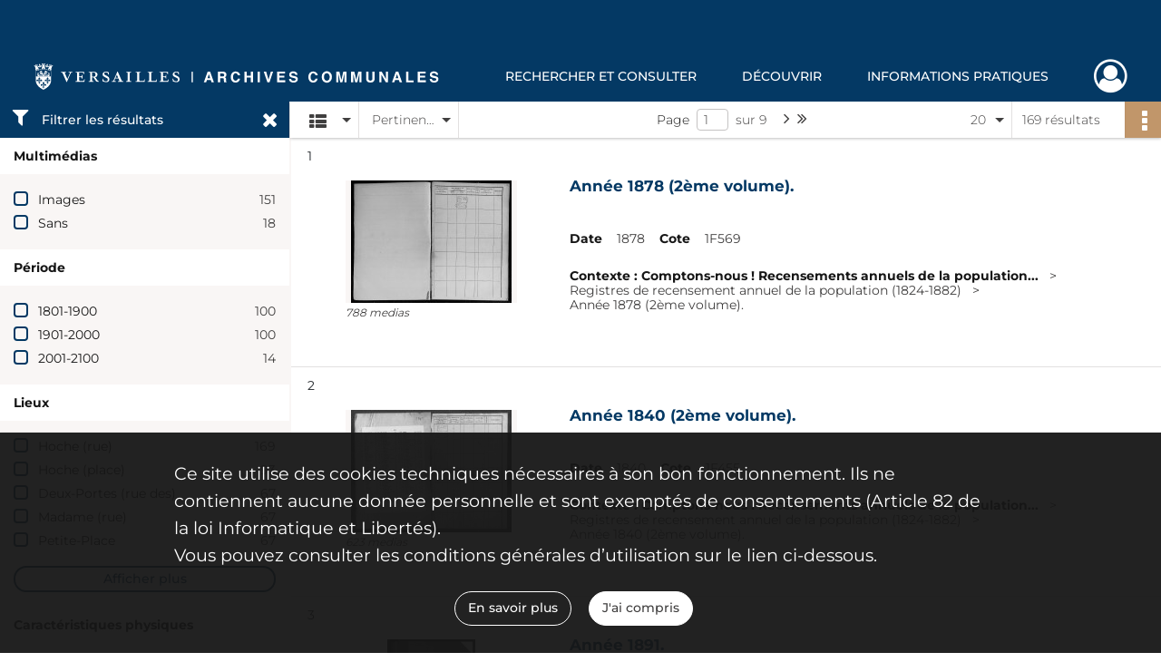

--- FILE ---
content_type: text/html; charset=UTF-8
request_url: https://archives.versailles.fr/search/results?target=controlledAccessGeographicName&keyword=Hoche%20%28rue%29&mode=list
body_size: 10822
content:
<!DOCTYPE html>
<html lang="fr">
    <head data-captcha="hcaptcha">
                    

    <!-- Matomo -->
    <script type="text/javascript">
        var _paq = _paq || [];

        /* This code come from https://www.cnil.fr/sites/default/files/typo/document/Configuration_piwik.pdf */
        _paq.push([function() {
            var self = this;
            function getOriginalVisitorCookieTimeout() {
                var now = new Date(),
                    nowTs = Math.round(now.getTime() / 1000),
                    visitorInfo = self.getVisitorInfo();
                var createTs = parseInt(visitorInfo[2]);
                var cookieTimeout = 33696000; // 13 mois en secondes
                return createTs + cookieTimeout - nowTs;
            }
            this.setVisitorCookieTimeout( getOriginalVisitorCookieTimeout() );
        }]);

        /* tracker methods like "setCustomDimension" should be called before "trackPageView" */
        _paq.push(['disableCookies']);
        _paq.push(['trackPageView']);
        _paq.push(['enableLinkTracking']);
        (function() {
            var u="https://matomo.versailles.fr/";
            _paq.push(['setTrackerUrl', u+'piwik.php']);
            _paq.push(['setSiteId', 5]);
            var d=document, g=d.createElement('script'), s=d.getElementsByTagName('script')[0];
            g.type='text/javascript'; g.async=true; g.defer=true; g.src=u+'piwik.js'; s.parentNode.insertBefore(g,s);
        })();
    </script>
    <!-- End Matomo Code -->

        
        <meta charset="utf-8">
        <title>    Hoche (rue) - Recherche
</title>

        <meta name="twitter:card" content="summary" /><meta property="og:url" content="https://archives.versailles.fr/search/results?target=controlledAccessGeographicName&amp;keyword=Hoche%20%28rue%29&amp;mode=list" /><meta property="og:title" content="    Hoche (rue) - Recherche
" />
        <meta name="viewport" content="user-scalable=no, initial-scale=1, maximum-scale=1, minimum-scale=1, width=device-width, height=device-height"/>
        <meta name="format-detection" content="telephone=no" />

        
                    <link rel="apple-touch-icon" sizes="180x180" href="/assets/src/application/Custom/assets/static/front/favicons/apple-touch-icon.cf29a641b455f73480f9c499385b4405.png">
<link rel="icon" type="image/png" sizes="32x32" href="/assets/src/application/Custom/assets/static/front/favicons/favicon-32x32.ae0522ae71092a871b15a48bfa9524d6.png">
<link rel="icon" type="image/png" sizes="16x16" href="/assets/src/application/Custom/assets/static/front/favicons/favicon-16x16.1a381913a3d5930b7780b4224b74c9ce.png">
<link rel="manifest" href="/assets/src/application/Custom/assets/static/front/favicons/site.webmanifest.92da0b25e36381c7ae3ce318d7bec4e0.json">
<link rel="mask-icon" href="/assets/src/application/Custom/assets/static/front/favicons/safari-pinned-tab.5e5c94c525c70d0cddf286f2c39dd7cb.svg" color="#5bbad5">

<meta name="msapplication-TileColor" content="#da532c">
<meta name="theme-color" content="#ffffff">
        
        <link rel="stylesheet" type="text/css" href="/assets/assets/front/scss/common.790dfd5f72b232fbd93d747f854bb6bc.css" />
        <link rel="stylesheet" type="text/css" href="/assets/assets/fonts/index.62fb4e2c9e8a75391dff4f32a9058ffc.css">

            
    <link rel="stylesheet" type="text/css" href="/assets/assets/front/scss/affichage-liste.595e850c71076120d5499963d731d088.css" />

        <link rel="stylesheet" type="text/css" href="/assets/src/application/Custom/assets/src/scss/index.092770a728271c218675d46d2e1daf88.css" />
        <link rel="stylesheet" type="text/css" href="/assets/node_modules/@knight-lab/timelinejs/dist/css/timeline.1f24a26632f1a70a920eae94a02df2a0.css" />

    </head>
    <body id="display-results">

                    <header id="header" role="banner">
    <div class="institutional-banner-desktop">
        

    </div>
    <div id="main-header">
        <a id="logo" href="/" title="Aller à la page d&#039;accueil">
    <img class="logo-desktop" src="/assets/src/application/Custom/assets/static/front/img/icono-logo/logo-header.a8c2ce9ab1866084f21e3b853d14d117.svg" alt="Archives communales de Versailles"/>

        
    <img class="logo-mobile" src="/assets/src/application/Custom/assets/static/front/img/icono-logo/logo-header.a8c2ce9ab1866084f21e3b853d14d117.svg" alt="Archives communales de Versailles"/>

    <span class="sr-only">Archives communales de Versailles</span>
</a>
            
<nav id="main-menu" role="navigation">
            <ul aria-label="menu principal">
                                    <li class="submenu-container"><a href="#">Rechercher et consulter</a>
    <ul class="subnav">
                    <li><a
    href="/page/archives-consultables-en-ligne"
    title="Aller à la page : &quot;Archives consultables en ligne&quot;"
>Archives consultables en ligne</a>
</li>
                    <li><a
    href="/page/recherche-ciblee"
    title="Aller à la page : &quot;Recherche ciblée&quot;"
>Recherche ciblée</a>
</li>
                    <li><a
    href="/page/inventaires-et-repertoires"
    title="Aller à la page : &quot;Inventaires et répertoires&quot;"
>Inventaires et répertoires</a>
</li>
                    <li><a
    href="/page/aide-a-la-recherche"
    title="Aller à la page : &quot;Aide à la recherche&quot;"
>Aide à la recherche</a>
</li>
                    <li><a
    href="https://www.versailles.fr/1356/culture/archives-communales/rechercher-et-consulter/vos-recherches-a-distance.htm" rel="noopener noreferrer" target="_blank"
    title="Aller à la page : &quot;Vos recherches à distance&quot;"
>Vos recherches à distance</a>
</li>
            </ul>
</li>
                                <li class="submenu-container"><a href="#">Découvrir</a>
    <ul class="subnav">
                    <li><a
    href="/page/expositions"
    title="Aller à la page : &quot;Expositions&quot;"
>Expositions</a>
</li>
                    <li><a
    href="/page/histoires-de-versailles"
    title="Aller à la page : &quot;Histoires de Versailles&quot;"
>Histoires de Versailles</a>
</li>
                    <li><a
    href="/page/offre-pedagogique"
    title="Aller à la page : &quot;Offre pédagogique&quot;"
>Offre pédagogique</a>
</li>
                    <li><a
    href="/page/jeux"
    title="Aller à la page : &quot;Jeux&quot;"
>Jeux</a>
</li>
                    <li><a
    href="https://www.versailles.fr/1366/culture/archives-communales/decouvrir/catalogues-et-publications.htm" rel="noopener noreferrer" target="_blank"
    title="Aller à la page : &quot;Catalogues et publications&quot;"
>Catalogues et publications</a>
</li>
            </ul>
</li>
                                <li class="submenu-container"><a href="#">Informations pratiques</a>
    <ul class="subnav">
                    <li><a
    href="/page/qui-sommes-nous-"
    title="Aller à la page : &quot;Qui sommes nous ?&quot;"
>Qui sommes nous ?</a>
</li>
                    <li><a
    href="/page/horaires-et-coordonnees"
    title="Aller à la page : &quot;Horaires et coordonnées&quot;"
>Horaires et coordonnées</a>
</li>
                    <li><a
    href="https://www.versailles.fr/661/culture/archives-communales/modalites-de-la-consultation.htm" rel="noopener noreferrer" target="_blank"
    title="Aller à la page : &quot;Modalités de la consultation&quot;"
>Modalités de la consultation</a>
</li>
                    <li><a
    href="https://www.versailles.fr/663/culture/archives-communales/vos-archives-et-nous.htm" rel="noopener noreferrer" target="_blank"
    title="Aller à la page : &quot;Vos archives et nous&quot;"
>Vos archives et nous</a>
</li>
                    <li><a
    href="/page/actualites"
    title="Aller à la page : &quot;Actualités&quot;"
>Actualités</a>
</li>
            </ul>
</li>
            
        </ul>
    </nav>
<nav id="burger-main-menu" class="left" role="navigation">
            <div>
            <label for="burger-sidebar" class="toggle" aria-label="Ouvrir le menu déroulant">
                <span class="sr-only">Ouvrir le menu déroulant</span>
                <span class="icon-bar"></span>
                <span class="icon-bar"></span>
                <span class="icon-bar"></span>
            </label>
            <input type="checkbox" id="burger-sidebar" class="sidebartoggler">

            <div class="page-wrap">
                <div class="sidebar">
                    <ul class="mainnav">
                                                <li class="submenu-container"><a href="#">Rechercher et consulter</a>
    <ul class="subnav">
                    <li><a
    href="/page/archives-consultables-en-ligne"
    title="Aller à la page : &quot;Archives consultables en ligne&quot;"
>Archives consultables en ligne</a>
</li>
                    <li><a
    href="/page/recherche-ciblee"
    title="Aller à la page : &quot;Recherche ciblée&quot;"
>Recherche ciblée</a>
</li>
                    <li><a
    href="/page/inventaires-et-repertoires"
    title="Aller à la page : &quot;Inventaires et répertoires&quot;"
>Inventaires et répertoires</a>
</li>
                    <li><a
    href="/page/aide-a-la-recherche"
    title="Aller à la page : &quot;Aide à la recherche&quot;"
>Aide à la recherche</a>
</li>
                    <li><a
    href="https://www.versailles.fr/1356/culture/archives-communales/rechercher-et-consulter/vos-recherches-a-distance.htm" rel="noopener noreferrer" target="_blank"
    title="Aller à la page : &quot;Vos recherches à distance&quot;"
>Vos recherches à distance</a>
</li>
            </ul>
</li>
                                <li class="submenu-container"><a href="#">Découvrir</a>
    <ul class="subnav">
                    <li><a
    href="/page/expositions"
    title="Aller à la page : &quot;Expositions&quot;"
>Expositions</a>
</li>
                    <li><a
    href="/page/histoires-de-versailles"
    title="Aller à la page : &quot;Histoires de Versailles&quot;"
>Histoires de Versailles</a>
</li>
                    <li><a
    href="/page/offre-pedagogique"
    title="Aller à la page : &quot;Offre pédagogique&quot;"
>Offre pédagogique</a>
</li>
                    <li><a
    href="/page/jeux"
    title="Aller à la page : &quot;Jeux&quot;"
>Jeux</a>
</li>
                    <li><a
    href="https://www.versailles.fr/1366/culture/archives-communales/decouvrir/catalogues-et-publications.htm" rel="noopener noreferrer" target="_blank"
    title="Aller à la page : &quot;Catalogues et publications&quot;"
>Catalogues et publications</a>
</li>
            </ul>
</li>
                                <li class="submenu-container"><a href="#">Informations pratiques</a>
    <ul class="subnav">
                    <li><a
    href="/page/qui-sommes-nous-"
    title="Aller à la page : &quot;Qui sommes nous ?&quot;"
>Qui sommes nous ?</a>
</li>
                    <li><a
    href="/page/horaires-et-coordonnees"
    title="Aller à la page : &quot;Horaires et coordonnées&quot;"
>Horaires et coordonnées</a>
</li>
                    <li><a
    href="https://www.versailles.fr/661/culture/archives-communales/modalites-de-la-consultation.htm" rel="noopener noreferrer" target="_blank"
    title="Aller à la page : &quot;Modalités de la consultation&quot;"
>Modalités de la consultation</a>
</li>
                    <li><a
    href="https://www.versailles.fr/663/culture/archives-communales/vos-archives-et-nous.htm" rel="noopener noreferrer" target="_blank"
    title="Aller à la page : &quot;Vos archives et nous&quot;"
>Vos archives et nous</a>
</li>
                    <li><a
    href="/page/actualites"
    title="Aller à la page : &quot;Actualités&quot;"
>Actualités</a>
</li>
            </ul>
</li>
            
                    </ul>
                    

                </div>
            </div>
        </div>
    </nav>
<nav id="user-profile" role="navigation">
    <ul>
                    <li class="user-profile submenu-container">
                            <a href="/user/login?targetRoute=front.search&amp;targetRouteParameters%5Btarget%5D=controlledAccessGeographicName&amp;targetRouteParameters%5Bkeyword%5D=Hoche%20%28rue%29&amp;targetRouteParameters%5Bmode%5D=list" class="user-profile-icon-container" title="Mon espace personnel">
                <i class="fa fa-user-circle-o" aria-hidden="true"></i>
            </a>
            <ul class="subnav">
                <li>
                    <a href="/user/login?targetRoute=front.search&amp;targetRouteParameters%5Btarget%5D=controlledAccessGeographicName&amp;targetRouteParameters%5Bkeyword%5D=Hoche%20%28rue%29&amp;targetRouteParameters%5Bmode%5D=list" title="Se connecter">Se connecter</a>
                </li>
                                    <li>
                        <a href="/register" title="S&#039;inscrire">S&#039;inscrire</a>
                    </li>
                            </ul>

                </li>
    
    </ul>
</nav>
<nav id="burger-user-profile" class="right" role="navigation">
    <label for="profile-sidebar" class="toggle">
                    <i class="fa fa-user-circle-o user-profile-icon " aria-hidden="true"></i>
    
    </label>
    <input type="checkbox" id="profile-sidebar" class="sidebartoggler">

    <div class="page-wrap">
        <div class="sidebar">
            <ul class="mainnav">
                                                <li>
                <a href="/user/login?targetRoute=front.search&amp;targetRouteParameters%5Btarget%5D=controlledAccessGeographicName&amp;targetRouteParameters%5Bkeyword%5D=Hoche%20%28rue%29&amp;targetRouteParameters%5Bmode%5D=list" title="Se connecter">Se connecter</a>
            </li>
                            <li>
                    <a href="/register" title="S&#039;inscrire">S&#039;inscrire</a>
                </li>
                        
            </ul>
        </div>
    </div>
</nav>


    </div>
</header>
        
        <div id="old-browsers" class="disclaimer">
    <div class="text">
        Ce portail est conçu pour être utilisé sur les navigateurs Chrome, Firefox, Safari et Edge. Pour une expérience optimale, nous vous invitons à utiliser l&#039;un de ces navigateurs.
    </div>
    <div class="buttons">
        <button type="button" class="btn btn-primary" id="old-browsers-accept">J&#039;ai compris</button>
    </div>
</div>

        <main role="main" id="page-top">

                                        
            
            
            
            
        <section class="facets no-print ">
                            <aside>
    <h2 class="filter"><i class="fas fa-filter" aria-hidden="true"></i>Filtrer les résultats<span><i class="fa fa-times" aria-hidden="true"></i></span></h2>
    <form id="form-facets" method="GET">
                        <input type="hidden" name="target" value="controlledAccessGeographicName" />
                                <input type="hidden" name="keyword" value="Hoche (rue)" />
                                <input type="hidden" name="mode" value="list" />
            
            <input type="hidden" name="mapBounds" value="" />
    
                <div class="facet">
                <div class="title">Multimédias</div>
                <fieldset>
                    <legend class="sr-only">Filtre les résultats par : Multimédias</legend>
                        <ul>
                                <li class="row ">
                <div class="col-sm-10 term custom-control custom-checkbox">
                    <input
                        type="checkbox"
                        class="custom-control-input"
                        name="facet_media"
                        id="facet_media.1"
                        value="image"
                                            />
                                                                                                        <label class="custom-control-label" for="facet_media.1" title="Images">Images</label>
                </div>
                <div class="col-sm-2 count">151</div>
            </li>
                                <li class="row ">
                <div class="col-sm-10 term custom-control custom-checkbox">
                    <input
                        type="checkbox"
                        class="custom-control-input"
                        name="facet_media"
                        id="facet_media.2"
                        value="none"
                                            />
                                                                                                        <label class="custom-control-label" for="facet_media.2" title="Sans">Sans</label>
                </div>
                <div class="col-sm-2 count">18</div>
            </li>
            </ul>
    
                </fieldset>
            </div>
                <div class="facet">
                <div class="title">Période</div>
                <fieldset>
                    <legend class="sr-only">Filtre les résultats par : Période</legend>
                        <ul>
                                <li class="row">
                <div class="col-sm-10 term custom-control custom-checkbox">
                    <input
                        type="checkbox"
                        class="custom-control-input century"
                        name="facet_century"
                        id="facet_century.1"
                        value="1801"
                                            />
                                                                                                        <label class="custom-control-label" for="facet_century.1" title="1801-1900">1801-1900</label>
                </div>
                <div class="col-sm-2 count">100</div>
            </li>
                                <li class="row">
                <div class="col-sm-10 term custom-control custom-checkbox">
                    <input
                        type="checkbox"
                        class="custom-control-input century"
                        name="facet_century"
                        id="facet_century.2"
                        value="1901"
                                            />
                                                                                                        <label class="custom-control-label" for="facet_century.2" title="1901-2000">1901-2000</label>
                </div>
                <div class="col-sm-2 count">100</div>
            </li>
                                <li class="row">
                <div class="col-sm-10 term custom-control custom-checkbox">
                    <input
                        type="checkbox"
                        class="custom-control-input century"
                        name="facet_century"
                        id="facet_century.3"
                        value="2001"
                                            />
                                                                                                        <label class="custom-control-label" for="facet_century.3" title="2001-2100">2001-2100</label>
                </div>
                <div class="col-sm-2 count">14</div>
            </li>
        
            </ul>

                </fieldset>
            </div>
                <div class="facet">
                <div class="title">Lieux</div>
                <fieldset>
                    <legend class="sr-only">Filtre les résultats par : Lieux</legend>
                        <ul>
                                <li class="row ">
                <div class="col-sm-10 term custom-control custom-checkbox">
                    <input
                        type="checkbox"
                        class="custom-control-input"
                        name="facet_geographicName"
                        id="facet_geographicName.1"
                        value="Hoche (rue)"
                                            />
                                                            <label class="custom-control-label" for="facet_geographicName.1" title="Hoche (rue)">Hoche (rue)</label>
                </div>
                <div class="col-sm-2 count">169</div>
            </li>
                                <li class="row ">
                <div class="col-sm-10 term custom-control custom-checkbox">
                    <input
                        type="checkbox"
                        class="custom-control-input"
                        name="facet_geographicName"
                        id="facet_geographicName.2"
                        value="Hoche (place)"
                                            />
                                                            <label class="custom-control-label" for="facet_geographicName.2" title="Hoche (place)">Hoche (place)</label>
                </div>
                <div class="col-sm-2 count">93</div>
            </li>
                                <li class="row ">
                <div class="col-sm-10 term custom-control custom-checkbox">
                    <input
                        type="checkbox"
                        class="custom-control-input"
                        name="facet_geographicName"
                        id="facet_geographicName.3"
                        value="Deux-Portes (rue des)"
                                            />
                                                            <label class="custom-control-label" for="facet_geographicName.3" title="Deux-Portes (rue des)">Deux-Portes (rue des)</label>
                </div>
                <div class="col-sm-2 count">67</div>
            </li>
                                <li class="row ">
                <div class="col-sm-10 term custom-control custom-checkbox">
                    <input
                        type="checkbox"
                        class="custom-control-input"
                        name="facet_geographicName"
                        id="facet_geographicName.4"
                        value="Madame (rue)"
                                            />
                                                            <label class="custom-control-label" for="facet_geographicName.4" title="Madame (rue)">Madame (rue)</label>
                </div>
                <div class="col-sm-2 count">67</div>
            </li>
                                <li class="row ">
                <div class="col-sm-10 term custom-control custom-checkbox">
                    <input
                        type="checkbox"
                        class="custom-control-input"
                        name="facet_geographicName"
                        id="facet_geographicName.5"
                        value="Petite-Place"
                                            />
                                                            <label class="custom-control-label" for="facet_geographicName.5" title="Petite-Place">Petite-Place</label>
                </div>
                <div class="col-sm-2 count">67</div>
            </li>
                                <li class="row hidden">
                <div class="col-sm-10 term custom-control custom-checkbox">
                    <input
                        type="checkbox"
                        class="custom-control-input"
                        name="facet_geographicName"
                        id="facet_geographicName.6"
                        value="Saint-Cloud (avenue de)"
                                            />
                                                            <label class="custom-control-label" for="facet_geographicName.6" title="Saint-Cloud (avenue de)">Saint-Cloud (avenue de)</label>
                </div>
                <div class="col-sm-2 count">67</div>
            </li>
                                <li class="row hidden">
                <div class="col-sm-10 term custom-control custom-checkbox">
                    <input
                        type="checkbox"
                        class="custom-control-input"
                        name="facet_geographicName"
                        id="facet_geographicName.7"
                        value="Chancellerie (rue de la)"
                                            />
                                                            <label class="custom-control-label" for="facet_geographicName.7" title="Chancellerie (rue de la)">Chancellerie (rue de la)</label>
                </div>
                <div class="col-sm-2 count">66</div>
            </li>
                                <li class="row hidden">
                <div class="col-sm-10 term custom-control custom-checkbox">
                    <input
                        type="checkbox"
                        class="custom-control-input"
                        name="facet_geographicName"
                        id="facet_geographicName.8"
                        value="Charost (place)"
                                            />
                                                            <label class="custom-control-label" for="facet_geographicName.8" title="Charost (place)">Charost (place)</label>
                </div>
                <div class="col-sm-2 count">66</div>
            </li>
                                <li class="row hidden">
                <div class="col-sm-10 term custom-control custom-checkbox">
                    <input
                        type="checkbox"
                        class="custom-control-input"
                        name="facet_geographicName"
                        id="facet_geographicName.9"
                        value="Jeu-de-Paume (rue du)"
                                            />
                                                            <label class="custom-control-label" for="facet_geographicName.9" title="Jeu-de-Paume (rue du)">Jeu-de-Paume (rue du)</label>
                </div>
                <div class="col-sm-2 count">66</div>
            </li>
                                <li class="row hidden">
                <div class="col-sm-10 term custom-control custom-checkbox">
                    <input
                        type="checkbox"
                        class="custom-control-input"
                        name="facet_geographicName"
                        id="facet_geographicName.10"
                        value="Récollets (rue des)"
                                            />
                                                            <label class="custom-control-label" for="facet_geographicName.10" title="Récollets (rue des)">Récollets (rue des)</label>
                </div>
                <div class="col-sm-2 count">66</div>
            </li>
                                <li class="row hidden">
                <div class="col-sm-10 term custom-control custom-checkbox">
                    <input
                        type="checkbox"
                        class="custom-control-input"
                        name="facet_geographicName"
                        id="facet_geographicName.11"
                        value="Réservoirs (rue des)"
                                            />
                                                            <label class="custom-control-label" for="facet_geographicName.11" title="Réservoirs (rue des)">Réservoirs (rue des)</label>
                </div>
                <div class="col-sm-2 count">66</div>
            </li>
                                <li class="row hidden">
                <div class="col-sm-10 term custom-control custom-checkbox">
                    <input
                        type="checkbox"
                        class="custom-control-input"
                        name="facet_geographicName"
                        id="facet_geographicName.12"
                        value="Basse (rue)"
                                            />
                                                            <label class="custom-control-label" for="facet_geographicName.12" title="Basse (rue)">Basse (rue)</label>
                </div>
                <div class="col-sm-2 count">65</div>
            </li>
                                <li class="row hidden">
                <div class="col-sm-10 term custom-control custom-checkbox">
                    <input
                        type="checkbox"
                        class="custom-control-input"
                        name="facet_geographicName"
                        id="facet_geographicName.13"
                        value="Marly (rue de)"
                                            />
                                                            <label class="custom-control-label" for="facet_geographicName.13" title="Marly (rue de)">Marly (rue de)</label>
                </div>
                <div class="col-sm-2 count">65</div>
            </li>
                                <li class="row hidden">
                <div class="col-sm-10 term custom-control custom-checkbox">
                    <input
                        type="checkbox"
                        class="custom-control-input"
                        name="facet_geographicName"
                        id="facet_geographicName.14"
                        value="Montbauron (rue)"
                                            />
                                                            <label class="custom-control-label" for="facet_geographicName.14" title="Montbauron (rue)">Montbauron (rue)</label>
                </div>
                <div class="col-sm-2 count">65</div>
            </li>
                                <li class="row hidden">
                <div class="col-sm-10 term custom-control custom-checkbox">
                    <input
                        type="checkbox"
                        class="custom-control-input"
                        name="facet_geographicName"
                        id="facet_geographicName.15"
                        value="Saint-Pierre (passage)"
                                            />
                                                            <label class="custom-control-label" for="facet_geographicName.15" title="Saint-Pierre (passage)">Saint-Pierre (passage)</label>
                </div>
                <div class="col-sm-2 count">65</div>
            </li>
                                <li class="row hidden">
                <div class="col-sm-10 term custom-control custom-checkbox">
                    <input
                        type="checkbox"
                        class="custom-control-input"
                        name="facet_geographicName"
                        id="facet_geographicName.16"
                        value="Sainte-Anne (rue)"
                                            />
                                                            <label class="custom-control-label" for="facet_geographicName.16" title="Sainte-Anne (rue)">Sainte-Anne (rue)</label>
                </div>
                <div class="col-sm-2 count">65</div>
            </li>
                                <li class="row hidden">
                <div class="col-sm-10 term custom-control custom-checkbox">
                    <input
                        type="checkbox"
                        class="custom-control-input"
                        name="facet_geographicName"
                        id="facet_geographicName.17"
                        value="Vieux-Versailles (rue du)"
                                            />
                                                            <label class="custom-control-label" for="facet_geographicName.17" title="Vieux-Versailles (rue du)">Vieux-Versailles (rue du)</label>
                </div>
                <div class="col-sm-2 count">65</div>
            </li>
                                <li class="row hidden">
                <div class="col-sm-10 term custom-control custom-checkbox">
                    <input
                        type="checkbox"
                        class="custom-control-input"
                        name="facet_geographicName"
                        id="facet_geographicName.18"
                        value="Montbauron (impasse)"
                                            />
                                                            <label class="custom-control-label" for="facet_geographicName.18" title="Montbauron (impasse)">Montbauron (impasse)</label>
                </div>
                <div class="col-sm-2 count">64</div>
            </li>
                                <li class="row hidden">
                <div class="col-sm-10 term custom-control custom-checkbox">
                    <input
                        type="checkbox"
                        class="custom-control-input"
                        name="facet_geographicName"
                        id="facet_geographicName.19"
                        value="Paroisse (rue de la)"
                                            />
                                                            <label class="custom-control-label" for="facet_geographicName.19" title="Paroisse (rue de la)">Paroisse (rue de la)</label>
                </div>
                <div class="col-sm-2 count">64</div>
            </li>
                                <li class="row hidden">
                <div class="col-sm-10 term custom-control custom-checkbox">
                    <input
                        type="checkbox"
                        class="custom-control-input"
                        name="facet_geographicName"
                        id="facet_geographicName.20"
                        value="Saint-Julien (rue)"
                                            />
                                                            <label class="custom-control-label" for="facet_geographicName.20" title="Saint-Julien (rue)">Saint-Julien (rue)</label>
                </div>
                <div class="col-sm-2 count">64</div>
            </li>
                                <li class="row hidden">
                <div class="col-sm-10 term custom-control custom-checkbox">
                    <input
                        type="checkbox"
                        class="custom-control-input"
                        name="facet_geographicName"
                        id="facet_geographicName.21"
                        value="Gravelle (rue de)"
                                            />
                                                            <label class="custom-control-label" for="facet_geographicName.21" title="Gravelle (rue de)">Gravelle (rue de)</label>
                </div>
                <div class="col-sm-2 count">63</div>
            </li>
                                <li class="row hidden">
                <div class="col-sm-10 term custom-control custom-checkbox">
                    <input
                        type="checkbox"
                        class="custom-control-input"
                        name="facet_geographicName"
                        id="facet_geographicName.22"
                        value="Tribunaux (place des)"
                                            />
                                                            <label class="custom-control-label" for="facet_geographicName.22" title="Tribunaux (place des)">Tribunaux (place des)</label>
                </div>
                <div class="col-sm-2 count">62</div>
            </li>
                                <li class="row hidden">
                <div class="col-sm-10 term custom-control custom-checkbox">
                    <input
                        type="checkbox"
                        class="custom-control-input"
                        name="facet_geographicName"
                        id="facet_geographicName.23"
                        value="Toulouse (impasse de)"
                                            />
                                                            <label class="custom-control-label" for="facet_geographicName.23" title="Toulouse (impasse de)">Toulouse (impasse de)</label>
                </div>
                <div class="col-sm-2 count">60</div>
            </li>
                                <li class="row hidden">
                <div class="col-sm-10 term custom-control custom-checkbox">
                    <input
                        type="checkbox"
                        class="custom-control-input"
                        name="facet_geographicName"
                        id="facet_geographicName.24"
                        value="Ecuries (impasse des)"
                                            />
                                                            <label class="custom-control-label" for="facet_geographicName.24" title="Ecuries (impasse des)">Ecuries (impasse des)</label>
                </div>
                <div class="col-sm-2 count">59</div>
            </li>
                                <li class="row hidden">
                <div class="col-sm-10 term custom-control custom-checkbox">
                    <input
                        type="checkbox"
                        class="custom-control-input"
                        name="facet_geographicName"
                        id="facet_geographicName.25"
                        value="Saint-Pierre (rue)"
                                            />
                                                            <label class="custom-control-label" for="facet_geographicName.25" title="Saint-Pierre (rue)">Saint-Pierre (rue)</label>
                </div>
                <div class="col-sm-2 count">59</div>
            </li>
                                <li class="row hidden">
                <div class="col-sm-10 term custom-control custom-checkbox">
                    <input
                        type="checkbox"
                        class="custom-control-input"
                        name="facet_geographicName"
                        id="facet_geographicName.26"
                        value="Jouvencel (rue de)"
                                            />
                                                            <label class="custom-control-label" for="facet_geographicName.26" title="Jouvencel (rue de)">Jouvencel (rue de)</label>
                </div>
                <div class="col-sm-2 count">57</div>
            </li>
                                <li class="row hidden">
                <div class="col-sm-10 term custom-control custom-checkbox">
                    <input
                        type="checkbox"
                        class="custom-control-input"
                        name="facet_geographicName"
                        id="facet_geographicName.27"
                        value="Bel-Air (rue du)"
                                            />
                                                            <label class="custom-control-label" for="facet_geographicName.27" title="Bel-Air (rue du)">Bel-Air (rue du)</label>
                </div>
                <div class="col-sm-2 count">54</div>
            </li>
                                <li class="row hidden">
                <div class="col-sm-10 term custom-control custom-checkbox">
                    <input
                        type="checkbox"
                        class="custom-control-input"
                        name="facet_geographicName"
                        id="facet_geographicName.28"
                        value="Pompe (rue de la)"
                                            />
                                                            <label class="custom-control-label" for="facet_geographicName.28" title="Pompe (rue de la)">Pompe (rue de la)</label>
                </div>
                <div class="col-sm-2 count">54</div>
            </li>
                                <li class="row hidden">
                <div class="col-sm-10 term custom-control custom-checkbox">
                    <input
                        type="checkbox"
                        class="custom-control-input"
                        name="facet_geographicName"
                        id="facet_geographicName.29"
                        value="Saint-François (rue)"
                                            />
                                                            <label class="custom-control-label" for="facet_geographicName.29" title="Saint-François (rue)">Saint-François (rue)</label>
                </div>
                <div class="col-sm-2 count">53</div>
            </li>
                                <li class="row hidden">
                <div class="col-sm-10 term custom-control custom-checkbox">
                    <input
                        type="checkbox"
                        class="custom-control-input"
                        name="facet_geographicName"
                        id="facet_geographicName.30"
                        value="Jean-Houdon (rue)"
                                            />
                                                            <label class="custom-control-label" for="facet_geographicName.30" title="Jean-Houdon (rue)">Jean-Houdon (rue)</label>
                </div>
                <div class="col-sm-2 count">48</div>
            </li>
            </ul>
            <div class="show-more">
            <div class="btn btn-secondary">Afficher plus</div>
        </div>
        <div class="show-less">
                            <div class="more-info">Seuls les 30 premières valeurs sont affichées, veuillez affiner votre recherche.</div>
                        <div class="btn btn-secondary">Afficher moins</div>
        </div>
    
                </fieldset>
            </div>
                <div class="facet">
                <div class="title">Caractéristiques physiques</div>
                <fieldset>
                    <legend class="sr-only">Filtre les résultats par : Caractéristiques physiques</legend>
                        <ul>
                                <li class="row ">
                <div class="col-sm-10 term custom-control custom-checkbox">
                    <input
                        type="checkbox"
                        class="custom-control-input"
                        name="facet_physicalCharacteristic"
                        id="facet_physicalCharacteristic.1"
                        value="carte postale"
                                            />
                                                            <label class="custom-control-label" for="facet_physicalCharacteristic.1" title="carte postale">carte postale</label>
                </div>
                <div class="col-sm-2 count">87</div>
            </li>
                                <li class="row ">
                <div class="col-sm-10 term custom-control custom-checkbox">
                    <input
                        type="checkbox"
                        class="custom-control-input"
                        name="facet_physicalCharacteristic"
                        id="facet_physicalCharacteristic.2"
                        value="Registre"
                                            />
                                                            <label class="custom-control-label" for="facet_physicalCharacteristic.2" title="Registre">Registre</label>
                </div>
                <div class="col-sm-2 count">16</div>
            </li>
                                <li class="row ">
                <div class="col-sm-10 term custom-control custom-checkbox">
                    <input
                        type="checkbox"
                        class="custom-control-input"
                        name="facet_physicalCharacteristic"
                        id="facet_physicalCharacteristic.3"
                        value="Document d&#039;archives"
                                            />
                                                            <label class="custom-control-label" for="facet_physicalCharacteristic.3" title="Document d&#039;archives">Document d&#039;archives</label>
                </div>
                <div class="col-sm-2 count">15</div>
            </li>
                                <li class="row ">
                <div class="col-sm-10 term custom-control custom-checkbox">
                    <input
                        type="checkbox"
                        class="custom-control-input"
                        name="facet_physicalCharacteristic"
                        id="facet_physicalCharacteristic.4"
                        value="Permis de construire"
                                            />
                                                            <label class="custom-control-label" for="facet_physicalCharacteristic.4" title="Permis de construire">Permis de construire</label>
                </div>
                <div class="col-sm-2 count">12</div>
            </li>
                                <li class="row ">
                <div class="col-sm-10 term custom-control custom-checkbox">
                    <input
                        type="checkbox"
                        class="custom-control-input"
                        name="facet_physicalCharacteristic"
                        id="facet_physicalCharacteristic.5"
                        value="Permis de construire, permis de lotir, déclarations de travaux"
                                            />
                                                            <label class="custom-control-label" for="facet_physicalCharacteristic.5" title="Permis de construire, permis de lotir, déclarations de travaux">Permis de construire, permis de lotir, déclarations de travaux</label>
                </div>
                <div class="col-sm-2 count">2</div>
            </li>
            </ul>
    
                </fieldset>
            </div>
                <div class="facet">
                <div class="title">Nom de l&#039;inventaire</div>
                <fieldset>
                    <legend class="sr-only">Filtre les résultats par : Nom de l&#039;inventaire</legend>
                        <ul>
                                <li class="row ">
                <div class="col-sm-10 term custom-control custom-checkbox">
                    <input
                        type="checkbox"
                        class="custom-control-input"
                        name="facet_titleProper"
                        id="facet_titleProper.1"
                        value="4Fi - Catalogue de la collection Boissière"
                                            />
                                                            <label class="custom-control-label" for="facet_titleProper.1" title="4Fi - Catalogue de la collection Boissière">4Fi - Catalogue de la collection Boissière</label>
                </div>
                <div class="col-sm-2 count">72</div>
            </li>
                                <li class="row ">
                <div class="col-sm-10 term custom-control custom-checkbox">
                    <input
                        type="checkbox"
                        class="custom-control-input"
                        name="facet_titleProper"
                        id="facet_titleProper.2"
                        value="Comptons-nous ! Recensements annuels de la population (1824-1882)."
                                            />
                                                            <label class="custom-control-label" for="facet_titleProper.2" title="Comptons-nous ! Recensements annuels de la population (1824-1882).">Comptons-nous ! Recensements annuels de la population (1824-1882).</label>
                </div>
                <div class="col-sm-2 count">51</div>
            </li>
                                <li class="row ">
                <div class="col-sm-10 term custom-control custom-checkbox">
                    <input
                        type="checkbox"
                        class="custom-control-input"
                        name="facet_titleProper"
                        id="facet_titleProper.3"
                        value="Recensements quinquennaux de la population"
                                            />
                                                            <label class="custom-control-label" for="facet_titleProper.3" title="Recensements quinquennaux de la population">Recensements quinquennaux de la population</label>
                </div>
                <div class="col-sm-2 count">16</div>
            </li>
                                <li class="row ">
                <div class="col-sm-10 term custom-control custom-checkbox">
                    <input
                        type="checkbox"
                        class="custom-control-input"
                        name="facet_titleProper"
                        id="facet_titleProper.4"
                        value="1Fi - « Rendez-vous au Coq hardi...», catalogue des cartes postales"
                                            />
                                                            <label class="custom-control-label" for="facet_titleProper.4" title="1Fi - « Rendez-vous au Coq hardi...», catalogue des cartes postales">1Fi - « Rendez-vous au Coq hardi...», catalogue des cartes postales</label>
                </div>
                <div class="col-sm-2 count">15</div>
            </li>
                                <li class="row ">
                <div class="col-sm-10 term custom-control custom-checkbox">
                    <input
                        type="checkbox"
                        class="custom-control-input"
                        name="facet_titleProper"
                        id="facet_titleProper.5"
                        value="281W - Service Urbanisme (2010)"
                                            />
                                                            <label class="custom-control-label" for="facet_titleProper.5" title="281W - Service Urbanisme (2010)">281W - Service Urbanisme (2010)</label>
                </div>
                <div class="col-sm-2 count">3</div>
            </li>
                                <li class="row hidden">
                <div class="col-sm-10 term custom-control custom-checkbox">
                    <input
                        type="checkbox"
                        class="custom-control-input"
                        name="facet_titleProper"
                        id="facet_titleProper.6"
                        value="286W - Service Urbanisme (2011)"
                                            />
                                                            <label class="custom-control-label" for="facet_titleProper.6" title="286W - Service Urbanisme (2011)">286W - Service Urbanisme (2011)</label>
                </div>
                <div class="col-sm-2 count">3</div>
            </li>
                                <li class="row hidden">
                <div class="col-sm-10 term custom-control custom-checkbox">
                    <input
                        type="checkbox"
                        class="custom-control-input"
                        name="facet_titleProper"
                        id="facet_titleProper.7"
                        value="233W - Service Urbanisme"
                                            />
                                                            <label class="custom-control-label" for="facet_titleProper.7" title="233W - Service Urbanisme">233W - Service Urbanisme</label>
                </div>
                <div class="col-sm-2 count">2</div>
            </li>
                                <li class="row hidden">
                <div class="col-sm-10 term custom-control custom-checkbox">
                    <input
                        type="checkbox"
                        class="custom-control-input"
                        name="facet_titleProper"
                        id="facet_titleProper.8"
                        value="266W - Service Urbanisme"
                                            />
                                                            <label class="custom-control-label" for="facet_titleProper.8" title="266W - Service Urbanisme">266W - Service Urbanisme</label>
                </div>
                <div class="col-sm-2 count">2</div>
            </li>
                                <li class="row hidden">
                <div class="col-sm-10 term custom-control custom-checkbox">
                    <input
                        type="checkbox"
                        class="custom-control-input"
                        name="facet_titleProper"
                        id="facet_titleProper.9"
                        value="297W Urbanisme 2013"
                                            />
                                                            <label class="custom-control-label" for="facet_titleProper.9" title="297W Urbanisme 2013">297W Urbanisme 2013</label>
                </div>
                <div class="col-sm-2 count">2</div>
            </li>
                                <li class="row hidden">
                <div class="col-sm-10 term custom-control custom-checkbox">
                    <input
                        type="checkbox"
                        class="custom-control-input"
                        name="facet_titleProper"
                        id="facet_titleProper.10"
                        value="256W - Service Urbanisme"
                                            />
                                                            <label class="custom-control-label" for="facet_titleProper.10" title="256W - Service Urbanisme">256W - Service Urbanisme</label>
                </div>
                <div class="col-sm-2 count">1</div>
            </li>
                                <li class="row hidden">
                <div class="col-sm-10 term custom-control custom-checkbox">
                    <input
                        type="checkbox"
                        class="custom-control-input"
                        name="facet_titleProper"
                        id="facet_titleProper.11"
                        value="272W - Service Urbanisme (2009)"
                                            />
                                                            <label class="custom-control-label" for="facet_titleProper.11" title="272W - Service Urbanisme (2009)">272W - Service Urbanisme (2009)</label>
                </div>
                <div class="col-sm-2 count">1</div>
            </li>
                                <li class="row hidden">
                <div class="col-sm-10 term custom-control custom-checkbox">
                    <input
                        type="checkbox"
                        class="custom-control-input"
                        name="facet_titleProper"
                        id="facet_titleProper.12"
                        value="Fonds Jacques Portier"
                                            />
                                                            <label class="custom-control-label" for="facet_titleProper.12" title="Fonds Jacques Portier">Fonds Jacques Portier</label>
                </div>
                <div class="col-sm-2 count">1</div>
            </li>
            </ul>
            <div class="show-more">
            <div class="btn btn-secondary">Afficher plus</div>
        </div>
        <div class="show-less">
                        <div class="btn btn-secondary">Afficher moins</div>
        </div>
    
                </fieldset>
            </div>
        </form>
</aside>

                                </section>
        <section class="navigation clearfix row">
            <div class="view-mode col-sm pl-0 pr-0">
                <ul class="clearfix">
    <li class="select select-viewmode clearfix">
        <p class="placeholder" title="Affichage">
            <i class="placeholder-icon fas fa-th-list" aria-hidden="true"></i>
            <span class="sr-only">Affichage</span>
        </p>
        <ul>
                            <li class="selected">
                    <a href="https://archives.versailles.fr/search/results?target=controlledAccessGeographicName&amp;keyword=Hoche%20%28rue%29&amp;mode=list" title="Affichage liste">
                        <i class="fas fa-th-list" aria-hidden="true"></i>
                        <span class="sr-only">Affichage liste</span>
                    </a>
                </li>
                            <li class="">
                    <a href="https://archives.versailles.fr/search/results?target=controlledAccessGeographicName&amp;keyword=Hoche%20%28rue%29&amp;mode=table" title="Affichage tableau">
                        <i class="fas fa-table" aria-hidden="true"></i>
                        <span class="sr-only">Affichage tableau</span>
                    </a>
                </li>
                            <li class="">
                    <a href="https://archives.versailles.fr/search/results?target=controlledAccessGeographicName&amp;keyword=Hoche%20%28rue%29&amp;mode=mosaic" title="Affichage mosaïque">
                        <i class="fas fa-th" aria-hidden="true"></i>
                        <span class="sr-only">Affichage mosaïque</span>
                    </a>
                </li>
                            <li class="">
                    <a href="https://archives.versailles.fr/search/results?target=controlledAccessGeographicName&amp;keyword=Hoche%20%28rue%29&amp;mode=chrono" title="Affichage frise chronologique">
                        <i class="nf nf-timeline" aria-hidden="true"></i>
                        <span class="sr-only">Affichage frise chronologique</span>
                    </a>
                </li>
                    </ul>
    </li>
</ul>

            </div>
            <div class="sort col-sm pl-0 pr-0">
                <ul class="clearfix">
    <li class="select select-sort clearfix">
        <p class="placeholder" title="Trier par pertinence">
            Pertinence
        </p>
        <ul>
                    <li class="">
                <a href="https://archives.versailles.fr/search/results?target=controlledAccessGeographicName&amp;keyword=Hoche%20%28rue%29&amp;mode=list&amp;sort=referencecode_asc" title="Trier par cote (A-Z)">Cote (A-Z)</a>
            </li>
                    <li class="">
                <a href="https://archives.versailles.fr/search/results?target=controlledAccessGeographicName&amp;keyword=Hoche%20%28rue%29&amp;mode=list&amp;sort=referencecode_dsc" title="Trier par cote (Z-A)">Cote (Z-A)</a>
            </li>
                    <li class="">
                <a href="https://archives.versailles.fr/search/results?target=controlledAccessGeographicName&amp;keyword=Hoche%20%28rue%29&amp;mode=list&amp;sort=date_asc" title="Trier par date (0-9)">Date (0-9)</a>
            </li>
                    <li class="">
                <a href="https://archives.versailles.fr/search/results?target=controlledAccessGeographicName&amp;keyword=Hoche%20%28rue%29&amp;mode=list&amp;sort=date_dsc" title="Trier par date (9-0)">Date (9-0)</a>
            </li>
                    <li class="selected">
                <a href="https://archives.versailles.fr/search/results?target=controlledAccessGeographicName&amp;keyword=Hoche%20%28rue%29&amp;mode=list&amp;sort=relevance" title="Trier par pertinence">Pertinence</a>
            </li>
                </ul>
    </li>
</ul>

            </div>
            <div class="pagination-row col-sm">
                                                                                                    <ul id="pagination" class="pagination-sm pagination" aria-current="page">
    

    <li id="page-content" class="page-content">
        <label for="current-page">Page</label>
        <input id="current-page" name="page" form="form-facets"
               type="number" value="1" min="1" max="9"/>
        sur 9</li>

            <li class="page-item next">
            <a data-page="2"
               class="page-link fa-angle-right" title="Page suivante : 1/9">
                <span class="sr-only">Page suivante : 1/9</span>
            </a>
        </li>
        <li class="page-item last">
            <a data-page="9"
               class="page-link fa-angle-double-right" title="Dernière page">
                <span class="sr-only">Dernière page</span>
            </a>
        </li>
    </ul>

            </div>
            <div class="result-page col-sm">
                <span class="result">
                                                                169 résultats

                                    </span>
                
<ul class="clearfix">
    <li class="select select-results-per-page clearfix">
      <p class="placeholder" title="20 résultats par page">
          20 <span class="label">résultats par page</span>
      </p>
      <ul>
                        <li class="selected">
                <a href="https://archives.versailles.fr/search/results?target=controlledAccessGeographicName&amp;keyword=Hoche%20%28rue%29&amp;mode=list"><span>20 résultats par page</span></a>
            </li>
                        <li class="">
                <a href="https://archives.versailles.fr/search/results?target=controlledAccessGeographicName&amp;keyword=Hoche%20%28rue%29&amp;mode=list&amp;resultsPerPage=40"><span>40 résultats par page</span></a>
            </li>
                        <li class="">
                <a href="https://archives.versailles.fr/search/results?target=controlledAccessGeographicName&amp;keyword=Hoche%20%28rue%29&amp;mode=list&amp;resultsPerPage=80"><span>80 résultats par page</span></a>
            </li>
                    </ul>
    </li>
</ul>


            </div>
            <div class="result-actionbar">
                    
<div
    id="actionbar"
            data-bookmark-url="/user/api/v1/bookmark/globalSearchResult"
        data-bookmark-data="{&quot;target&quot;:&quot;controlledAccessGeographicName&quot;,&quot;keyword&quot;:&quot;Hoche (rue)&quot;,&quot;mode&quot;:&quot;list&quot;}"
        data-bookmark-list-url="https://archives.versailles.fr/user/bookmarks"
        data-logged-in=""
        data-bookmarked=""
            data-social="1"     data-print="1"
    data-site-name="Archives communales de Versailles"
    data-page-title="    Hoche (rue) - Recherche
"
    data-share-mail-body="Bonjour,
Je vous recommande cette page :
https%3A%2F%2Farchives.versailles.fr%2Fsearch%2Fresults%3Ftarget%3DcontrolledAccessGeographicName%26keyword%3DHoche%2520%2528rue%2529%26mode%3Dlist
Bonne consultation !
"
    ></div>


            </div>
        </section>
    
                            
<aside class="alert-container row">
</aside>
            
            <div class="container">
                <h1 hidden="true">Résultats de la recherche</h1>
<section id="list-container" class="active">
            <ol>        <li class="element-list">
            
<div class="img-element">
    <span><span class="sr-only">Résultat n°</span>1</span>        
    
            <div class="img image-thumbnail">
            <a href="/ark:/55750/p24xb8qmc3dt/1913124e-b64e-4eb0-a3ed-5cb98db6b873" class="bloc-list-picture d-block" title="Visualiser le media" rel="noopener noreferrer" target="_blank">
                <img class="list-picture img-fluid" src="/images/1913124e-b64e-4eb0-a3ed-5cb98db6b873_search_result_thumbnail.jpg" alt="Année 1878 (2ème volume).">
            </a>

                        <p class="info-list-picture">
                        788 medias

        </p>
    
        </div>
    
</div>

<section class="content">
        <div class="intitup">
                <a
            href="https://archives.versailles.fr/ark:/55750/p24xb8qmc3dt"
            title="Voir la notice complète : Année 1878 (2ème volume)."
            
        >
            <h2>
                <span>Année 1878 (2ème volume).</span>
            </h2>
        </a>
        
    <div class="date-cote content-part clearfix">
                    <div class="content-sub-part">
                <h3>Date</h3>
                <p><span>1878</span></p>
            </div>
                            <div  class="content-sub-part">
                <h3>Cote</h3>
                <p class="referenceCodes">1F569</p>
            </div>
            </div>

<ul class="context content-part clearfix">
            <li>
                    <div class="context-content">Contexte : Comptons-nous ! Recensements annuels de la population...</div>
                </li>
            <li>
                    Registres de recensement annuel de la population (1824-1882)        </li>
        <li>                Année 1878 (2ème volume).
            </li>
</ul>


    </div>
    </section>
                        <div class="record-actions">
    </div>
    
        </li>
                            <li class="element-list">
            
<div class="img-element">
    <span><span class="sr-only">Résultat n°</span>2</span>        
    
            <div class="img image-thumbnail">
            <a href="/ark:/55750/2bj59nlp6vhg/6d5a74c9-059a-4d20-8a17-a2af9def3d44" class="bloc-list-picture d-block" title="Visualiser le media" rel="noopener noreferrer" target="_blank">
                <img class="list-picture img-fluid" src="/images/6d5a74c9-059a-4d20-8a17-a2af9def3d44_search_result_thumbnail.jpg" alt="Année 1840 (2ème volume).">
            </a>

                        <p class="info-list-picture">
                        623 medias

        </p>
    
        </div>
    
</div>

<section class="content">
        <div class="intitup">
                <a
            href="https://archives.versailles.fr/ark:/55750/2bj59nlp6vhg"
            title="Voir la notice complète : Année 1840 (2ème volume)."
            
        >
            <h2>
                <span>Année 1840 (2ème volume).</span>
            </h2>
        </a>
        
    <div class="date-cote content-part clearfix">
                    <div class="content-sub-part">
                <h3>Date</h3>
                <p><span>1840</span></p>
            </div>
                            <div  class="content-sub-part">
                <h3>Cote</h3>
                <p class="referenceCodes">1F455</p>
            </div>
            </div>

<ul class="context content-part clearfix">
            <li>
                    <div class="context-content">Contexte : Comptons-nous ! Recensements annuels de la population...</div>
                </li>
            <li>
                    Registres de recensement annuel de la population (1824-1882)        </li>
        <li>                Année 1840 (2ème volume).
            </li>
</ul>


    </div>
    </section>
                        <div class="record-actions">
    </div>
    
        </li>
                            <li class="element-list">
            
<div class="img-element">
    <span><span class="sr-only">Résultat n°</span>3</span>        
    
            <div class="img image-thumbnail">
            <a href="/ark:/55750/nc54w3zlt0fb/4e59b60d-648a-4dd2-b349-fcd0caac7182" class="bloc-list-picture d-block" title="Visualiser le media" rel="noopener noreferrer" target="_blank">
                <img class="list-picture img-fluid" src="/images/4e59b60d-648a-4dd2-b349-fcd0caac7182_search_result_thumbnail.jpg" alt="Année 1891.">
            </a>

                        <p class="info-list-picture">
                        688 medias

        </p>
    
        </div>
    
</div>

<section class="content">
        <div class="intitup">
                <a
            href="https://archives.versailles.fr/ark:/55750/nc54w3zlt0fb"
            title="Voir la notice complète : Année 1891."
            
        >
            <h2>
                <span>Année 1891.</span>
            </h2>
        </a>
        
    <div class="date-cote content-part clearfix">
                    <div class="content-sub-part">
                <h3>Date</h3>
                <p><span>1891</span></p>
            </div>
                            <div  class="content-sub-part">
                <h3>Cote</h3>
                <p class="referenceCodes">1F587</p>
            </div>
            </div>

<ul class="context content-part clearfix">
            <li>
                    <div class="context-content">Contexte : Recensements quinquennaux de la population</div>
                </li>
        <li>                Année 1891.
            </li>
</ul>


    </div>
    </section>
                        <div class="record-actions">
    </div>
    
        </li>
                            <li class="element-list">
            
<div class="img-element">
    <span><span class="sr-only">Résultat n°</span>4</span>        
    
            <div class="img image-thumbnail">
            <a href="/ark:/55750/39tx7nzf54hr/a692a18c-049c-4571-af38-f3546344d858" class="bloc-list-picture d-block" title="Visualiser le media" rel="noopener noreferrer" target="_blank">
                <img class="list-picture img-fluid" src="/images/a692a18c-049c-4571-af38-f3546344d858_search_result_thumbnail.jpg" alt="Année 1854 (2ème volume).">
            </a>

                        <p class="info-list-picture">
                        746 medias

        </p>
    
        </div>
    
</div>

<section class="content">
        <div class="intitup">
                <a
            href="https://archives.versailles.fr/ark:/55750/39tx7nzf54hr"
            title="Voir la notice complète : Année 1854 (2ème volume)."
            
        >
            <h2>
                <span>Année 1854 (2ème volume).</span>
            </h2>
        </a>
        
    <div class="date-cote content-part clearfix">
                    <div class="content-sub-part">
                <h3>Date</h3>
                <p><span>1854</span></p>
            </div>
                            <div  class="content-sub-part">
                <h3>Cote</h3>
                <p class="referenceCodes">1F497</p>
            </div>
            </div>

<ul class="context content-part clearfix">
            <li>
                    <div class="context-content">Contexte : Comptons-nous ! Recensements annuels de la population...</div>
                </li>
            <li>
                    Registres de recensement annuel de la population (1824-1882)        </li>
        <li>                Année 1854 (2ème volume).
            </li>
</ul>


    </div>
    </section>
                        <div class="record-actions">
    </div>
    
        </li>
                            <li class="element-list">
            
<div class="img-element">
    <span><span class="sr-only">Résultat n°</span>5</span>        
    
            <div class="img image-thumbnail">
            <a href="/ark:/55750/t8l34x5nfm67/0081f447-5bb7-47e9-890f-5666a9b677b7" class="bloc-list-picture d-block" title="Visualiser le media" rel="noopener noreferrer" target="_blank">
                <img class="list-picture img-fluid" src="/images/0081f447-5bb7-47e9-890f-5666a9b677b7_search_result_thumbnail.jpg" alt="Versailles - La Rue Hoche et le Temple Protestant. E.L., Éditeur, Paris">
            </a>

                        <p class="info-list-picture">
                        1 media

        </p>
    
        </div>
    
</div>

<section class="content">
        <div class="intitup">
                <a
            href="https://archives.versailles.fr/ark:/55750/t8l34x5nfm67"
            title="Voir la notice complète : Versailles - La Rue Hoche et le Temple Protestant. E.L., Éditeur, Paris"
            
        >
            <h2>
                <span>Versailles - La Rue Hoche et le Temple Protestant. E.L., Éditeur, Paris</span>
            </h2>
        </a>
        
    <div class="date-cote content-part clearfix">
                    <div class="content-sub-part">
                <h3>Date</h3>
                <p><span>Sans date</span></p>
            </div>
                            <div  class="content-sub-part">
                <h3>Cote</h3>
                <p class="referenceCodes">1Fi53</p>
            </div>
            </div>

<ul class="context content-part clearfix">
            <li>
                    <div class="context-content">Contexte : 1Fi - « Rendez-vous au Coq hardi...», catalogue des...</div>
                </li>
        <li>                Versailles - La Rue Hoche et le Temple Protestant....
            </li>
</ul>


    </div>
    </section>
                        <div class="record-actions">
    </div>
    
        </li>
                            <li class="element-list">
            
<div class="img-element">
    <span><span class="sr-only">Résultat n°</span>6</span>        
    
            <div class="img image-thumbnail">
            <a href="/ark:/55750/trdb9xq8pl0j/02f9a058-f333-49a5-a488-898525dd39fb" class="bloc-list-picture d-block" title="Visualiser le media" rel="noopener noreferrer" target="_blank">
                <img class="list-picture img-fluid" src="/images/02f9a058-f333-49a5-a488-898525dd39fb_search_result_thumbnail.jpg" alt="Versailles - Le square Hoche. L.L.">
            </a>

                        <p class="info-list-picture">
                        1 media

        </p>
    
        </div>
    
</div>

<section class="content">
        <div class="intitup">
                <a
            href="https://archives.versailles.fr/ark:/55750/trdb9xq8pl0j"
            title="Voir la notice complète : Versailles - Le square Hoche. L.L."
            
        >
            <h2>
                <span>Versailles - Le square Hoche. L.L.</span>
            </h2>
        </a>
        
    <div class="date-cote content-part clearfix">
                    <div class="content-sub-part">
                <h3>Date</h3>
                <p><span>Sans date</span></p>
            </div>
                            <div  class="content-sub-part">
                <h3>Cote</h3>
                <p class="referenceCodes">4Fi635</p>
            </div>
            </div>

<ul class="context content-part clearfix">
            <li>
                    <div class="context-content">Contexte : 4Fi - Catalogue de la collection Boissière</div>
                </li>
        <li>                Versailles - Le square Hoche. L.L.
            </li>
</ul>


    </div>
    </section>
                        <div class="record-actions">
    </div>
    
        </li>
                            <li class="element-list">
            
<div class="img-element">
    <span><span class="sr-only">Résultat n°</span>7</span>        
    
            <div class="img no-cover" title="Visuel non disponible">
            <i class="fas fa-eye-slash no-media" aria-hidden="true"></i>
        </div>
    
</div>

<section class="content">
        <div class="intitup">
                <a
            href="https://archives.versailles.fr/ark:/55750/w6nkjsdtgfrm"
            title="Voir la notice complète : Hoche (rue), 27"
            
        >
            <h2>
                <span>Hoche (rue), 27</span>
            </h2>
        </a>
        
    <div class="date-cote content-part clearfix">
                    <div class="content-sub-part">
                <h3>Date</h3>
                <p><span>2006</span></p>
            </div>
                            <div  class="content-sub-part">
                <h3>Cote</h3>
                <p class="referenceCodes">256W30</p>
            </div>
            </div>

<ul class="context content-part clearfix">
            <li>
                    <div class="context-content">Contexte : 256W - Service Urbanisme</div>
                </li>
        <li>                Hoche (rue), 27
            </li>
</ul>


    <div class="content-part clearfix">
        <div class="content-sub-part">
            <h3>Producteur :</h3>
            <p><span>URBANISME</span></p>
        </div>
    </div>
    </div>
    </section>
                        <div class="record-actions">
    </div>
    
        </li>
                            <li class="element-list">
            
<div class="img-element">
    <span><span class="sr-only">Résultat n°</span>8</span>        
    
            <div class="img image-thumbnail">
            <a href="/ark:/55750/5bm71h3wl6xs/700ab1be-6094-4f14-b5a7-da9ba66e5f53" class="bloc-list-picture d-block" title="Visualiser le media" rel="noopener noreferrer" target="_blank">
                <img class="list-picture img-fluid" src="/images/700ab1be-6094-4f14-b5a7-da9ba66e5f53_search_result_thumbnail.jpg" alt="Versailles - Le Temple et la Rue Hoche. A. Leconte, 38, rue de la Bretonnerie, Paris">
            </a>

                        <p class="info-list-picture">
                        1 media

        </p>
    
        </div>
    
</div>

<section class="content">
        <div class="intitup">
                <a
            href="https://archives.versailles.fr/ark:/55750/5bm71h3wl6xs"
            title="Voir la notice complète : Versailles - Le Temple et la Rue Hoche. A. Leconte, 38, rue de la Bretonnerie, Paris"
            
        >
            <h2>
                <span>Versailles - Le Temple et la Rue Hoche. A. Leconte, 38, rue de la Bretonnerie, Paris</span>
            </h2>
        </a>
        
    <div class="date-cote content-part clearfix">
                    <div class="content-sub-part">
                <h3>Date</h3>
                <p><span>Sans date</span></p>
            </div>
                            <div  class="content-sub-part">
                <h3>Cote</h3>
                <p class="referenceCodes">4Fi624</p>
            </div>
            </div>

<ul class="context content-part clearfix">
            <li>
                    <div class="context-content">Contexte : 4Fi - Catalogue de la collection Boissière</div>
                </li>
        <li>                Versailles - Le Temple et la Rue Hoche. A. Leconte,...
            </li>
</ul>


    </div>
    </section>
                        <div class="record-actions">
    </div>
    
        </li>
                            <li class="element-list">
            
<div class="img-element">
    <span><span class="sr-only">Résultat n°</span>9</span>        
    
            <div class="img image-thumbnail">
            <a href="/ark:/55750/3fdcwr6nksp2/0bb2af16-e358-4941-b286-07b72492048d" class="bloc-list-picture d-block" title="Visualiser le media" rel="noopener noreferrer" target="_blank">
                <img class="list-picture img-fluid" src="/images/0bb2af16-e358-4941-b286-07b72492048d_search_result_thumbnail.jpg" alt="Année 1855 (2ème volume).">
            </a>

                        <p class="info-list-picture">
                        710 medias

        </p>
    
        </div>
    
</div>

<section class="content">
        <div class="intitup">
                <a
            href="https://archives.versailles.fr/ark:/55750/3fdcwr6nksp2"
            title="Voir la notice complète : Année 1855 (2ème volume)."
            
        >
            <h2>
                <span>Année 1855 (2ème volume).</span>
            </h2>
        </a>
        
    <div class="date-cote content-part clearfix">
                    <div class="content-sub-part">
                <h3>Date</h3>
                <p><span>1855</span></p>
            </div>
                            <div  class="content-sub-part">
                <h3>Cote</h3>
                <p class="referenceCodes">1F500</p>
            </div>
            </div>

<ul class="context content-part clearfix">
            <li>
                    <div class="context-content">Contexte : Comptons-nous ! Recensements annuels de la population...</div>
                </li>
            <li>
                    Registres de recensement annuel de la population (1824-1882)        </li>
        <li>                Année 1855 (2ème volume).
            </li>
</ul>


    </div>
    </section>
                        <div class="record-actions">
    </div>
    
        </li>
                            <li class="element-list">
            
<div class="img-element">
    <span><span class="sr-only">Résultat n°</span>10</span>        
    
            <div class="img image-thumbnail">
            <a href="/ark:/55750/n65hjsgtkd70/4d2e6a61-b3d9-48b9-833e-fdaa48b95420" class="bloc-list-picture d-block" title="Visualiser le media" rel="noopener noreferrer" target="_blank">
                <img class="list-picture img-fluid" src="/images/4d2e6a61-b3d9-48b9-833e-fdaa48b95420_search_result_thumbnail.jpg" alt="Année 1853 (2ème volume).">
            </a>

                        <p class="info-list-picture">
                        738 medias

        </p>
    
        </div>
    
</div>

<section class="content">
        <div class="intitup">
                <a
            href="https://archives.versailles.fr/ark:/55750/n65hjsgtkd70"
            title="Voir la notice complète : Année 1853 (2ème volume)."
            
        >
            <h2>
                <span>Année 1853 (2ème volume).</span>
            </h2>
        </a>
        
    <div class="date-cote content-part clearfix">
                    <div class="content-sub-part">
                <h3>Date</h3>
                <p><span>1853</span></p>
            </div>
                            <div  class="content-sub-part">
                <h3>Cote</h3>
                <p class="referenceCodes">1F494</p>
            </div>
            </div>

<ul class="context content-part clearfix">
            <li>
                    <div class="context-content">Contexte : Comptons-nous ! Recensements annuels de la population...</div>
                </li>
            <li>
                    Registres de recensement annuel de la population (1824-1882)        </li>
        <li>                Année 1853 (2ème volume).
            </li>
</ul>


    </div>
    </section>
                        <div class="record-actions">
    </div>
    
        </li>
                            <li class="element-list">
            
<div class="img-element">
    <span><span class="sr-only">Résultat n°</span>11</span>        
    
            <div class="img image-thumbnail">
            <a href="/ark:/55750/76rzmf304wbt/8f7a7b25-8f75-4dd6-be2f-e8ef39c4ffcb" class="bloc-list-picture d-block" title="Visualiser le media" rel="noopener noreferrer" target="_blank">
                <img class="list-picture img-fluid" src="/images/8f7a7b25-8f75-4dd6-be2f-e8ef39c4ffcb_search_result_thumbnail.jpg" alt="Année 1847 (2ème volume).">
            </a>

                        <p class="info-list-picture">
                        626 medias

        </p>
    
        </div>
    
</div>

<section class="content">
        <div class="intitup">
                <a
            href="https://archives.versailles.fr/ark:/55750/76rzmf304wbt"
            title="Voir la notice complète : Année 1847 (2ème volume)."
            
        >
            <h2>
                <span>Année 1847 (2ème volume).</span>
            </h2>
        </a>
        
    <div class="date-cote content-part clearfix">
                    <div class="content-sub-part">
                <h3>Date</h3>
                <p><span>1847</span></p>
            </div>
                            <div  class="content-sub-part">
                <h3>Cote</h3>
                <p class="referenceCodes">1F476</p>
            </div>
            </div>

<ul class="context content-part clearfix">
            <li>
                    <div class="context-content">Contexte : Comptons-nous ! Recensements annuels de la population...</div>
                </li>
            <li>
                    Registres de recensement annuel de la population (1824-1882)        </li>
        <li>                Année 1847 (2ème volume).
            </li>
</ul>


    </div>
    </section>
                        <div class="record-actions">
    </div>
    
        </li>
                            <li class="element-list">
            
<div class="img-element">
    <span><span class="sr-only">Résultat n°</span>12</span>        
    
            <div class="img image-thumbnail">
            <a href="/ark:/55750/vmqtj6cd805l/e1f53f0b-19bd-4781-8122-070842a16bdf" class="bloc-list-picture d-block" title="Visualiser le media" rel="noopener noreferrer" target="_blank">
                <img class="list-picture img-fluid" src="/images/e1f53f0b-19bd-4781-8122-070842a16bdf_search_result_thumbnail.jpg" alt="Versailles - Statue de Hoche et Église Notre-Dame. Fournier, édit., Versailles">
            </a>

                        <p class="info-list-picture">
                        1 media

        </p>
    
        </div>
    
</div>

<section class="content">
        <div class="intitup">
                <a
            href="https://archives.versailles.fr/ark:/55750/vmqtj6cd805l"
            title="Voir la notice complète : Versailles - Statue de Hoche et Église Notre-Dame. Fournier, édit., Versailles"
            
        >
            <h2>
                <span>Versailles - Statue de Hoche et Église Notre-Dame. Fournier, édit., Versailles</span>
            </h2>
        </a>
        
    <div class="date-cote content-part clearfix">
                    <div class="content-sub-part">
                <h3>Date</h3>
                <p><span>1901</span></p>
            </div>
                            <div  class="content-sub-part">
                <h3>Cote</h3>
                <p class="referenceCodes">4Fi655</p>
            </div>
            </div>

<ul class="context content-part clearfix">
            <li>
                    <div class="context-content">Contexte : 4Fi - Catalogue de la collection Boissière</div>
                </li>
        <li>                Versailles - Statue de Hoche et Église Notre-Dame....
            </li>
</ul>


    </div>
    </section>
                        <div class="record-actions">
    </div>
    
        </li>
                            <li class="element-list">
            
<div class="img-element">
    <span><span class="sr-only">Résultat n°</span>13</span>        
    
            <div class="img image-thumbnail">
            <a href="/ark:/55750/gzqrh25lkcjm/41a5e9ec-7c21-4635-bcfe-e7ba0b904d2b" class="bloc-list-picture d-block" title="Visualiser le media" rel="noopener noreferrer" target="_blank">
                <img class="list-picture img-fluid" src="/images/41a5e9ec-7c21-4635-bcfe-e7ba0b904d2b_search_result_thumbnail.jpg" alt="Versailles - Le Square Hoche. Gérard&#039;n, Éd., Versailles">
            </a>

                        <p class="info-list-picture">
                        1 media

        </p>
    
        </div>
    
</div>

<section class="content">
        <div class="intitup">
                <a
            href="https://archives.versailles.fr/ark:/55750/gzqrh25lkcjm"
            title="Voir la notice complète : Versailles - Le Square Hoche. Gérard'n, Éd., Versailles"
            
        >
            <h2>
                <span>Versailles - Le Square Hoche. Gérard'n, Éd., Versailles</span>
            </h2>
        </a>
        
    <div class="date-cote content-part clearfix">
                    <div class="content-sub-part">
                <h3>Date</h3>
                <p><span>Sans date</span></p>
            </div>
                            <div  class="content-sub-part">
                <h3>Cote</h3>
                <p class="referenceCodes">4Fi652</p>
            </div>
            </div>

<ul class="context content-part clearfix">
            <li>
                    <div class="context-content">Contexte : 4Fi - Catalogue de la collection Boissière</div>
                </li>
        <li>                Versailles - Le Square Hoche. Gérard&#039;n, Éd., Versailles
            </li>
</ul>


    </div>
    </section>
                        <div class="record-actions">
    </div>
    
        </li>
                            <li class="element-list">
            
<div class="img-element">
    <span><span class="sr-only">Résultat n°</span>14</span>        
    
            <div class="img image-thumbnail">
            <a href="/ark:/55750/wpmfjl7bct3x/4f19e693-116a-49f6-bbd7-23282c0c9823" class="bloc-list-picture d-block" title="Visualiser le media" rel="noopener noreferrer" target="_blank">
                <img class="list-picture img-fluid" src="/images/4f19e693-116a-49f6-bbd7-23282c0c9823_search_result_thumbnail.jpg" alt="Année 1845 (2ème volume).">
            </a>

                        <p class="info-list-picture">
                        610 medias

        </p>
    
        </div>
    
</div>

<section class="content">
        <div class="intitup">
                <a
            href="https://archives.versailles.fr/ark:/55750/wpmfjl7bct3x"
            title="Voir la notice complète : Année 1845 (2ème volume)."
            
        >
            <h2>
                <span>Année 1845 (2ème volume).</span>
            </h2>
        </a>
        
    <div class="date-cote content-part clearfix">
                    <div class="content-sub-part">
                <h3>Date</h3>
                <p><span>1845</span></p>
            </div>
                            <div  class="content-sub-part">
                <h3>Cote</h3>
                <p class="referenceCodes">1F470</p>
            </div>
            </div>

<ul class="context content-part clearfix">
            <li>
                    <div class="context-content">Contexte : Comptons-nous ! Recensements annuels de la population...</div>
                </li>
            <li>
                    Registres de recensement annuel de la population (1824-1882)        </li>
        <li>                Année 1845 (2ème volume).
            </li>
</ul>


    </div>
    </section>
                        <div class="record-actions">
    </div>
    
        </li>
                            <li class="element-list">
            
<div class="img-element">
    <span><span class="sr-only">Résultat n°</span>15</span>        
    
            <div class="img image-thumbnail">
            <a href="/ark:/55750/4t7z9kbxn6p0/856ee08a-dd21-4ff0-8ff2-0c356cb3d51b" class="bloc-list-picture d-block" title="Visualiser le media" rel="noopener noreferrer" target="_blank">
                <img class="list-picture img-fluid" src="/images/856ee08a-dd21-4ff0-8ff2-0c356cb3d51b_search_result_thumbnail.jpg" alt="Année 1886.">
            </a>

                        <p class="info-list-picture">
                        657 medias

        </p>
    
        </div>
    
</div>

<section class="content">
        <div class="intitup">
                <a
            href="https://archives.versailles.fr/ark:/55750/4t7z9kbxn6p0"
            title="Voir la notice complète : Année 1886."
            
        >
            <h2>
                <span>Année 1886.</span>
            </h2>
        </a>
        
    <div class="date-cote content-part clearfix">
                    <div class="content-sub-part">
                <h3>Date</h3>
                <p><span>1886</span></p>
            </div>
                            <div  class="content-sub-part">
                <h3>Cote</h3>
                <p class="referenceCodes">1F586</p>
            </div>
            </div>

<ul class="context content-part clearfix">
            <li>
                    <div class="context-content">Contexte : Recensements quinquennaux de la population</div>
                </li>
        <li>                Année 1886.
            </li>
</ul>


    </div>
    </section>
                        <div class="record-actions">
    </div>
    
        </li>
                            <li class="element-list">
            
<div class="img-element">
    <span><span class="sr-only">Résultat n°</span>16</span>        
    
            <div class="img image-thumbnail">
            <a href="/ark:/55750/c65kr0jdtmgs/73d57120-01e8-46c9-8ae8-cb281a759c36" class="bloc-list-picture d-block" title="Visualiser le media" rel="noopener noreferrer" target="_blank">
                <img class="list-picture img-fluid" src="/images/73d57120-01e8-46c9-8ae8-cb281a759c36_search_result_thumbnail.jpg" alt="Année 1843 (2ème volume).">
            </a>

                        <p class="info-list-picture">
                        568 medias

        </p>
    
        </div>
    
</div>

<section class="content">
        <div class="intitup">
                <a
            href="https://archives.versailles.fr/ark:/55750/c65kr0jdtmgs"
            title="Voir la notice complète : Année 1843 (2ème volume)."
            
        >
            <h2>
                <span>Année 1843 (2ème volume).</span>
            </h2>
        </a>
        
    <div class="date-cote content-part clearfix">
                    <div class="content-sub-part">
                <h3>Date</h3>
                <p><span>1843</span></p>
            </div>
                            <div  class="content-sub-part">
                <h3>Cote</h3>
                <p class="referenceCodes">1F464</p>
            </div>
            </div>

<ul class="context content-part clearfix">
            <li>
                    <div class="context-content">Contexte : Comptons-nous ! Recensements annuels de la population...</div>
                </li>
            <li>
                    Registres de recensement annuel de la population (1824-1882)        </li>
        <li>                Année 1843 (2ème volume).
            </li>
</ul>


    </div>
    </section>
                        <div class="record-actions">
    </div>
    
        </li>
                            <li class="element-list">
            
<div class="img-element">
    <span><span class="sr-only">Résultat n°</span>17</span>        
    
            <div class="img image-thumbnail">
            <a href="/ark:/55750/k7q6b1mxv4g2/5a0a3888-ee04-46da-b60f-44c6dc46c132" class="bloc-list-picture d-block" title="Visualiser le media" rel="noopener noreferrer" target="_blank">
                <img class="list-picture img-fluid" src="/images/5a0a3888-ee04-46da-b60f-44c6dc46c132_search_result_thumbnail.jpg" alt="Versailles - Le Square Hoche. L.L.">
            </a>

                        <p class="info-list-picture">
                        1 media

        </p>
    
        </div>
    
</div>

<section class="content">
        <div class="intitup">
                <a
            href="https://archives.versailles.fr/ark:/55750/k7q6b1mxv4g2"
            title="Voir la notice complète : Versailles - Le Square Hoche. L.L."
            
        >
            <h2>
                <span>Versailles - Le Square Hoche. L.L.</span>
            </h2>
        </a>
        
    <div class="date-cote content-part clearfix">
                    <div class="content-sub-part">
                <h3>Date</h3>
                <p><span>1907</span></p>
            </div>
                            <div  class="content-sub-part">
                <h3>Cote</h3>
                <p class="referenceCodes">4Fi637</p>
            </div>
            </div>

<ul class="context content-part clearfix">
            <li>
                    <div class="context-content">Contexte : 4Fi - Catalogue de la collection Boissière</div>
                </li>
        <li>                Versailles - Le Square Hoche. L.L.
            </li>
</ul>


    </div>
    </section>
                        <div class="record-actions">
    </div>
    
        </li>
                            <li class="element-list">
            
<div class="img-element">
    <span><span class="sr-only">Résultat n°</span>18</span>        
    
            <div class="img image-thumbnail">
            <a href="/ark:/55750/c34dl6t8bsq2/c9e44ceb-8529-4873-ab21-118ead4bc278" class="bloc-list-picture d-block" title="Visualiser le media" rel="noopener noreferrer" target="_blank">
                <img class="list-picture img-fluid" src="/images/c9e44ceb-8529-4873-ab21-118ead4bc278_search_result_thumbnail.jpg" alt="Versailles - La caserne d&#039;Artillerie et la rue Hoche. L.L.">
            </a>

                        <p class="info-list-picture">
                        1 media

        </p>
    
        </div>
    
</div>

<section class="content">
        <div class="intitup">
                <a
            href="https://archives.versailles.fr/ark:/55750/c34dl6t8bsq2"
            title="Voir la notice complète : Versailles - La caserne d'Artillerie et la rue Hoche. L.L."
            
        >
            <h2>
                <span>Versailles - La caserne d'Artillerie et la rue Hoche. L.L.</span>
            </h2>
        </a>
        
    <div class="date-cote content-part clearfix">
                    <div class="content-sub-part">
                <h3>Date</h3>
                <p><span>1905</span></p>
            </div>
                            <div  class="content-sub-part">
                <h3>Cote</h3>
                <p class="referenceCodes">1Fi1478</p>
            </div>
            </div>

<ul class="context content-part clearfix">
            <li>
                    <div class="context-content">Contexte : 1Fi - « Rendez-vous au Coq hardi...», catalogue des...</div>
                </li>
        <li>                Versailles - La caserne d&#039;Artillerie et la rue Hoche....
            </li>
</ul>


    </div>
    </section>
                        <div class="record-actions">
    </div>
    
        </li>
                            <li class="element-list">
            
<div class="img-element">
    <span><span class="sr-only">Résultat n°</span>19</span>        
    
            <div class="img image-thumbnail">
            <a href="/ark:/55750/d17wmk9zpgq2/56e11340-ae37-444b-aa3f-ef1238caef48" class="bloc-list-picture d-block" title="Visualiser le media" rel="noopener noreferrer" target="_blank">
                <img class="list-picture img-fluid" src="/images/56e11340-ae37-444b-aa3f-ef1238caef48_search_result_thumbnail.jpg" alt="Versailles - Temple Protestant - Rue Hoche. Mme Moreau, édit., Versailles">
            </a>

                        <p class="info-list-picture">
                        1 media

        </p>
    
        </div>
    
</div>

<section class="content">
        <div class="intitup">
                <a
            href="https://archives.versailles.fr/ark:/55750/d17wmk9zpgq2"
            title="Voir la notice complète : Versailles - Temple Protestant - Rue Hoche. Mme Moreau, édit., Versailles"
            
        >
            <h2>
                <span>Versailles - Temple Protestant - Rue Hoche. Mme Moreau, édit., Versailles</span>
            </h2>
        </a>
        
    <div class="date-cote content-part clearfix">
                    <div class="content-sub-part">
                <h3>Date</h3>
                <p><span>Sans date</span></p>
            </div>
                            <div  class="content-sub-part">
                <h3>Cote</h3>
                <p class="referenceCodes">4Fi645</p>
            </div>
            </div>

<ul class="context content-part clearfix">
            <li>
                    <div class="context-content">Contexte : 4Fi - Catalogue de la collection Boissière</div>
                </li>
        <li>                Versailles - Temple Protestant - Rue Hoche. Mme Moreau,...
            </li>
</ul>


    </div>
    </section>
                        <div class="record-actions">
    </div>
    
        </li>
                            <li class="element-list">
            
<div class="img-element">
    <span><span class="sr-only">Résultat n°</span>20</span>        
    
            <div class="img image-thumbnail">
            <a href="/ark:/55750/r9hjt031k5f8/f3d578b1-8efe-466a-b347-0abd30717c4f" class="bloc-list-picture d-block" title="Visualiser le media" rel="noopener noreferrer" target="_blank">
                <img class="list-picture img-fluid" src="/images/f3d578b1-8efe-466a-b347-0abd30717c4f_search_result_thumbnail.jpg" alt="Année 1859 (2ème volume).">
            </a>

                        <p class="info-list-picture">
                        728 medias

        </p>
    
        </div>
    
</div>

<section class="content">
        <div class="intitup">
                <a
            href="https://archives.versailles.fr/ark:/55750/r9hjt031k5f8"
            title="Voir la notice complète : Année 1859 (2ème volume)."
            
        >
            <h2>
                <span>Année 1859 (2ème volume).</span>
            </h2>
        </a>
        
    <div class="date-cote content-part clearfix">
                    <div class="content-sub-part">
                <h3>Date</h3>
                <p><span>1859</span></p>
            </div>
                            <div  class="content-sub-part">
                <h3>Cote</h3>
                <p class="referenceCodes">1F512</p>
            </div>
            </div>

<ul class="context content-part clearfix">
            <li>
                    <div class="context-content">Contexte : Comptons-nous ! Recensements annuels de la population...</div>
                </li>
            <li>
                    Registres de recensement annuel de la population (1824-1882)        </li>
        <li>                Année 1859 (2ème volume).
            </li>
</ul>


    </div>
    </section>
                        <div class="record-actions">
    </div>
    
        </li>
                    </ol>
            
            </section>
            </div>

        </main>

                        
    <footer id="footer" role="contentinfo">
                                
                                <div class="container default">
        <div class="row">
                            <div class="header-footer-col col-md-3 col-lg-3 header-footer-align-center">
                    
                    
    <a href="https://www.versailles.fr"
                             rel="noopener noreferrer"            target="_blank"
            >
            <img
        src="/assets/src/application/Custom/assets/static/front/img/icono-logo/logo-footer.3981390fc3e39ebd7af0ef139be21292.svg"
                alt="Aller sur Versailles.fr"    />

    </a>
                </div>
                            <div class="header-footer-col col-md-3 col-lg-3 header-footer-align-left">
                    
                    <div class="mt-0">
    <p class="mb-0"><b>Archives communales de Versailles</b></p>
    <p class="mb-0">Hôtel de Ville</p>
    <p class="mb-0">4 avenue de Paris - RP 1144</p>
    <p class="mb-0">78011 Versailles cedex</p>
</div>
<div class="mt-2">
    <i class="fa fa-phone" aria-label="Téléphone" aria-hidden="true"></i> 01 30 97 28 80
</div>
<div class="mt-2">
    <a href="mailto:archives.communales@versailles.fr"><i class="fa fa-envelope" aria-label="Courriel" aria-hidden="true"></i> archives.communales@versailles.fr</a>
</div>
<div class="mt-2">
    <a class="btn" href="/page/contactez-nous"><b>Contactez-nous</b></a>
</div>
                </div>
                            <div class="header-footer-col col-md-3 col-lg-3 header-footer-align-left">
                    
                    <div class="mt-0">
    <a class="btn" href="/page/horaires-et-coordonnees"><b>Consulter nos horaires</b></a>
</div>

<div class="mt-4">
    <span class="heading">SUIVEZ-NOUS !</span>
    <ul class="links">
        <li>
            <ul class="icon-list">
                <li class="link icon-only">
                    <a href="https://www.facebook.com/ArchivesVersailles" title="Facebook des Archives Communales de Versailles" rel="noopener noreferrer" target="_blank">
                        <i class="fa fa-facebook-square fa-2x" aria-hidden="true"></i>
                    </a>
                </li>
                <li class="link icon-only">
                    <a href="https://www.versailles.fr/56/culture/archives-communales.htm" title="Page des Archives Communales sur Versailles.fr" rel="noopener noreferrer" target="_blank">
                        <img class="globe" src="/assets/src/application/Custom/assets/static/front/img/icono-logo/globe.dc1293e1b27fa38178c3dba99588cd1c.svg"/>
                    </a>
                </li>
            </ul>
        </li>
    </ul>
</div>
                </div>
                            <div class="header-footer-col col-md-3 col-lg-3 header-footer-align-left">
                    
                    <ul class="links">
            <li class="link
">
        <a href="/page/conditions-generales-d-utilisation"
         title="Voir les mentions légales"             >
                            Mentions légales
            </a>
    </li>
            <li class="link
">
        <a href="/page/conditions-generales-d-utilisation"
         title="Voir la politique de confidentialité"             >
                            Politique de confidentialité
            </a>
    </li>
            <li class="link
">
        <a href="/page/conditions-generales-d-utilisation"
         title="Voir les Conditions Générales d&#039;Utilisation"             >
                            Conditions Générales d&#039;Utilisation
            </a>
    </li>
            <li class="link
">
        <a href="/page/accessibilite"
         title="Accessibilité"             >
                            Accessibilité
            </a>
    </li>
            <li class="link
">
        <a href="/page/credits"
         title="Crédits"             >
                            Credits
            </a>
    </li>
    </ul>
                </div>
                    </div>
    </div>

                                    </footer>
        
        <a href="#page-top" id="scrollup" class="no-print" title="Revenir en haut de la page">
            <i class="fa fa-angle-up" aria-hidden="true"></i>
            <span class="sr-only">Revenir en haut de la page</span>
        </a>

                                    <script src="/assets/common.921f689e6d3697160aa6.js"></script>
                            <script src="/assets/vendor.front.659eb690b0c117b5ca81.js"></script>
                            <script src="/assets/front.a6710b352918ca10bbbe.js"></script>
                    
        <div id="rgpd-infos"
     class="disclaimer"
     >
    <div class="text">
        <p>
            Ce site utilise des <span lang="en">cookies</span> techniques nécessaires à son bon fonctionnement. Ils ne contiennent aucune donnée personnelle et sont exemptés de consentements (Article 82 de la loi Informatique et Libertés).
        </p>
        <p>
                            Vous pouvez consulter les conditions générales d’utilisation sur le lien ci-dessous.
                    </p>
    </div>
    <div class="buttons">
                                    <a href="/page/conditions-generales-d-utilisation" rel="noopener noreferrer" target="_blank" class="btn btn-secondary" title="En savoir plus sur les conditions générales d&#039;utilisation">
            En savoir plus
        </a>
        <button type="button" class="btn btn-primary" id="rgpd-infos-understand">J&#039;ai compris</button>
    </div>

</div>
        
    </body>
</html>
